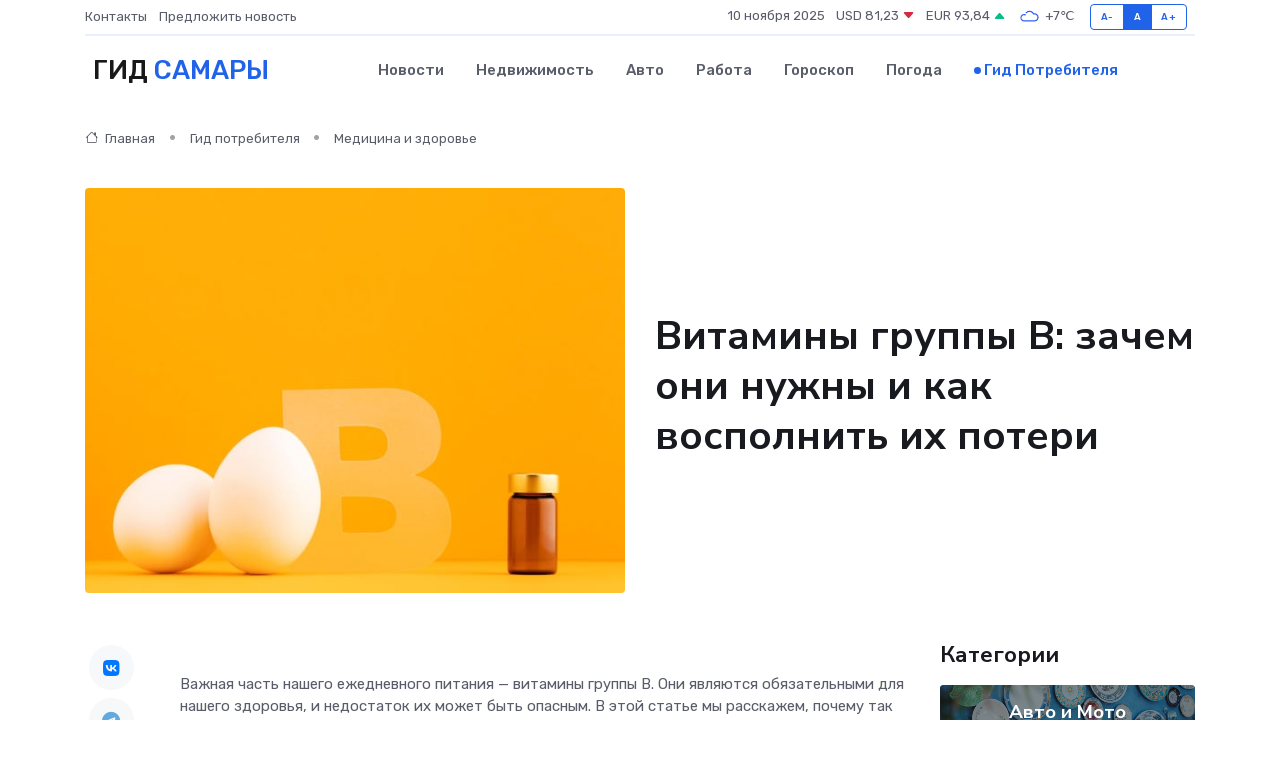

--- FILE ---
content_type: text/html; charset=UTF-8
request_url: https://samara365.ru/poleznoe/vitaminy-gruppy-b.htm
body_size: 15185
content:
<!DOCTYPE html>
<html lang="ru">
<head>
	<meta charset="utf-8">
	<meta name="csrf-token" content="PNZ1iN5rItdKW81tic5DQG5KbqWEB1JJT2J5mJXz">
    <meta http-equiv="X-UA-Compatible" content="IE=edge">
    <meta name="viewport" content="width=device-width, initial-scale=1">
    <title>Витамины группы В: зачем они нужны и как восполнить их потери</title>
    <meta name="description" property="description" content="Гид потребителя в Самаре. Витамины группы В: зачем они нужны и как восполнить их потери">
    
    <meta property="fb:pages" content="105958871990207" />
    <link rel="shortcut icon" type="image/x-icon" href="https://samara365.ru/favicon.svg">
    <link rel="canonical" href="https://samara365.ru/poleznoe/vitaminy-gruppy-b.htm">
    <link rel="preconnect" href="https://fonts.gstatic.com">
    <link rel="dns-prefetch" href="https://fonts.googleapis.com">
    <link rel="dns-prefetch" href="https://pagead2.googlesyndication.com">
    <link rel="dns-prefetch" href="https://res.cloudinary.com">
    <link href="https://fonts.googleapis.com/css2?family=Nunito+Sans:wght@400;700&family=Rubik:wght@400;500;700&display=swap" rel="stylesheet">
    <link rel="stylesheet" type="text/css" href="https://samara365.ru/assets/font-awesome/css/all.min.css">
    <link rel="stylesheet" type="text/css" href="https://samara365.ru/assets/bootstrap-icons/bootstrap-icons.css">
    <link rel="stylesheet" type="text/css" href="https://samara365.ru/assets/tiny-slider/tiny-slider.css">
    <link rel="stylesheet" type="text/css" href="https://samara365.ru/assets/glightbox/css/glightbox.min.css">
    <link rel="stylesheet" type="text/css" href="https://samara365.ru/assets/plyr/plyr.css">
    <link id="style-switch" rel="stylesheet" type="text/css" href="https://samara365.ru/assets/css/style.css">
    <link rel="stylesheet" type="text/css" href="https://samara365.ru/assets/css/style2.css">

    <meta name="twitter:card" content="summary">
    <meta name="twitter:site" content="@mysite">
    <meta name="twitter:title" content="Витамины группы В: зачем они нужны и как восполнить их потери">
    <meta name="twitter:description" content="Гид потребителя в Самаре. Витамины группы В: зачем они нужны и как восполнить их потери">
    <meta name="twitter:creator" content="@mysite">
    <meta name="twitter:image:src" content="https://samara365.ru/images/logo.gif">
    <meta name="twitter:domain" content="samara365.ru">
    <meta name="twitter:card" content="summary_large_image" /><meta name="twitter:image" content="https://samara365.ru/images/logo.gif">

    <meta property="og:url" content="http://samara365.ru/poleznoe/vitaminy-gruppy-b.htm">
    <meta property="og:title" content="Витамины группы В: зачем они нужны и как восполнить их потери">
    <meta property="og:description" content="Гид потребителя в Самаре. Витамины группы В: зачем они нужны и как восполнить их потери">
    <meta property="og:type" content="website">
    <meta property="og:image" content="https://samara365.ru/images/logo.gif">
    <meta property="og:locale" content="ru_RU">
    <meta property="og:site_name" content="Гид Самары">
    

    <link rel="image_src" href="https://samara365.ru/images/logo.gif" />

    <link rel="alternate" type="application/rss+xml" href="https://samara365.ru/feed" title="Самара: гид, новости, афиша">
        <script async src="https://pagead2.googlesyndication.com/pagead/js/adsbygoogle.js"></script>
    <script>
        (adsbygoogle = window.adsbygoogle || []).push({
            google_ad_client: "ca-pub-0899253526956684",
            enable_page_level_ads: true
        });
    </script>
        
    
    
    
    <script>if (window.top !== window.self) window.top.location.replace(window.self.location.href);</script>
    <script>if(self != top) { top.location=document.location;}</script>

<!-- Google tag (gtag.js) -->
<script async src="https://www.googletagmanager.com/gtag/js?id=G-71VQP5FD0J"></script>
<script>
  window.dataLayer = window.dataLayer || [];
  function gtag(){dataLayer.push(arguments);}
  gtag('js', new Date());

  gtag('config', 'G-71VQP5FD0J');
</script>
</head>
<body>
<script type="text/javascript" > (function(m,e,t,r,i,k,a){m[i]=m[i]||function(){(m[i].a=m[i].a||[]).push(arguments)}; m[i].l=1*new Date();k=e.createElement(t),a=e.getElementsByTagName(t)[0],k.async=1,k.src=r,a.parentNode.insertBefore(k,a)}) (window, document, "script", "https://mc.yandex.ru/metrika/tag.js", "ym"); ym(54007975, "init", {}); ym(86840228, "init", { clickmap:true, trackLinks:true, accurateTrackBounce:true, webvisor:true });</script> <noscript><div><img src="https://mc.yandex.ru/watch/54007975" style="position:absolute; left:-9999px;" alt="" /><img src="https://mc.yandex.ru/watch/86840228" style="position:absolute; left:-9999px;" alt="" /></div></noscript>
<script type="text/javascript">
    new Image().src = "//counter.yadro.ru/hit?r"+escape(document.referrer)+((typeof(screen)=="undefined")?"":";s"+screen.width+"*"+screen.height+"*"+(screen.colorDepth?screen.colorDepth:screen.pixelDepth))+";u"+escape(document.URL)+";h"+escape(document.title.substring(0,150))+";"+Math.random();
</script>
<!-- Rating@Mail.ru counter -->
<script type="text/javascript">
var _tmr = window._tmr || (window._tmr = []);
_tmr.push({id: "3138453", type: "pageView", start: (new Date()).getTime()});
(function (d, w, id) {
  if (d.getElementById(id)) return;
  var ts = d.createElement("script"); ts.type = "text/javascript"; ts.async = true; ts.id = id;
  ts.src = "https://top-fwz1.mail.ru/js/code.js";
  var f = function () {var s = d.getElementsByTagName("script")[0]; s.parentNode.insertBefore(ts, s);};
  if (w.opera == "[object Opera]") { d.addEventListener("DOMContentLoaded", f, false); } else { f(); }
})(document, window, "topmailru-code");
</script><noscript><div>
<img src="https://top-fwz1.mail.ru/counter?id=3138453;js=na" style="border:0;position:absolute;left:-9999px;" alt="Top.Mail.Ru" />
</div></noscript>
<!-- //Rating@Mail.ru counter -->

<header class="navbar-light navbar-sticky header-static">
    <div class="navbar-top d-none d-lg-block small">
        <div class="container">
            <div class="d-md-flex justify-content-between align-items-center my-1">
                <!-- Top bar left -->
                <ul class="nav">
                    <li class="nav-item">
                        <a class="nav-link ps-0" href="https://samara365.ru/contacts">Контакты</a>
                    </li>
                    <li class="nav-item">
                        <a class="nav-link ps-0" href="https://samara365.ru/sendnews">Предложить новость</a>
                    </li>
                    
                </ul>
                <!-- Top bar right -->
                <div class="d-flex align-items-center">
                    
                    <ul class="list-inline mb-0 text-center text-sm-end me-3">
						<li class="list-inline-item">
							<span>10 ноября 2025</span>
						</li>
                        <li class="list-inline-item">
                            <a class="nav-link px-0" href="https://samara365.ru/currency">
                                <span>USD 81,23 <i class="bi bi-caret-down-fill text-danger"></i></span>
                            </a>
						</li>
                        <li class="list-inline-item">
                            <a class="nav-link px-0" href="https://samara365.ru/currency">
                                <span>EUR 93,84 <i class="bi bi-caret-up-fill text-success"></i></span>
                            </a>
						</li>
						<li class="list-inline-item">
                            <a class="nav-link px-0" href="https://samara365.ru/pogoda">
                                <svg xmlns="http://www.w3.org/2000/svg" width="25" height="25" viewBox="0 0 30 30"><path fill="#315EFB" fill-rule="evenodd" d="M25.036 13.066a4.948 4.948 0 0 1 0 5.868A4.99 4.99 0 0 1 20.99 21H8.507a4.49 4.49 0 0 1-3.64-1.86 4.458 4.458 0 0 1 0-5.281A4.491 4.491 0 0 1 8.506 12c.686 0 1.37.159 1.996.473a.5.5 0 0 1 .16.766l-.33.399a.502.502 0 0 1-.598.132 2.976 2.976 0 0 0-3.346.608 3.007 3.007 0 0 0 .334 4.532c.527.396 1.177.59 1.836.59H20.94a3.54 3.54 0 0 0 2.163-.711 3.497 3.497 0 0 0 1.358-3.206 3.45 3.45 0 0 0-.706-1.727A3.486 3.486 0 0 0 20.99 12.5c-.07 0-.138.016-.208.02-.328.02-.645.085-.947.192a.496.496 0 0 1-.63-.287 4.637 4.637 0 0 0-.445-.874 4.495 4.495 0 0 0-.584-.733A4.461 4.461 0 0 0 14.998 9.5a4.46 4.46 0 0 0-3.177 1.318 2.326 2.326 0 0 0-.135.147.5.5 0 0 1-.592.131 5.78 5.78 0 0 0-.453-.19.5.5 0 0 1-.21-.79A5.97 5.97 0 0 1 14.998 8a5.97 5.97 0 0 1 4.237 1.757c.398.399.704.85.966 1.319.262-.042.525-.076.79-.076a4.99 4.99 0 0 1 4.045 2.066zM0 0v30V0zm30 0v30V0z"></path></svg>
                                <span>+7&#8451;</span>
                            </a>
						</li>
					</ul>

                    <!-- Font size accessibility START -->
                    <div class="btn-group me-2" role="group" aria-label="font size changer">
                        <input type="radio" class="btn-check" name="fntradio" id="font-sm">
                        <label class="btn btn-xs btn-outline-primary mb-0" for="font-sm">A-</label>

                        <input type="radio" class="btn-check" name="fntradio" id="font-default" checked>
                        <label class="btn btn-xs btn-outline-primary mb-0" for="font-default">A</label>

                        <input type="radio" class="btn-check" name="fntradio" id="font-lg">
                        <label class="btn btn-xs btn-outline-primary mb-0" for="font-lg">A+</label>
                    </div>

                    
                </div>
            </div>
            <!-- Divider -->
            <div class="border-bottom border-2 border-primary opacity-1"></div>
        </div>
    </div>

    <!-- Logo Nav START -->
    <nav class="navbar navbar-expand-lg">
        <div class="container">
            <!-- Logo START -->
            <a class="navbar-brand" href="https://samara365.ru" style="text-align: end;">
                
                			<span class="ms-2 fs-3 text-uppercase fw-normal">Гид <span style="color: #2163e8;">Самары</span></span>
                            </a>
            <!-- Logo END -->

            <!-- Responsive navbar toggler -->
            <button class="navbar-toggler ms-auto" type="button" data-bs-toggle="collapse"
                data-bs-target="#navbarCollapse" aria-controls="navbarCollapse" aria-expanded="false"
                aria-label="Toggle navigation">
                <span class="text-body h6 d-none d-sm-inline-block">Menu</span>
                <span class="navbar-toggler-icon"></span>
            </button>

            <!-- Main navbar START -->
            <div class="collapse navbar-collapse" id="navbarCollapse">
                <ul class="navbar-nav navbar-nav-scroll mx-auto">
                                        <li class="nav-item"> <a class="nav-link" href="https://samara365.ru/news">Новости</a></li>
                                        <li class="nav-item"> <a class="nav-link" href="https://samara365.ru/realty">Недвижимость</a></li>
                                        <li class="nav-item"> <a class="nav-link" href="https://samara365.ru/auto">Авто</a></li>
                                        <li class="nav-item"> <a class="nav-link" href="https://samara365.ru/job">Работа</a></li>
                                        <li class="nav-item"> <a class="nav-link" href="https://samara365.ru/horoscope">Гороскоп</a></li>
                                        <li class="nav-item"> <a class="nav-link" href="https://samara365.ru/pogoda">Погода</a></li>
                                        <li class="nav-item"> <a class="nav-link active" href="https://samara365.ru/poleznoe">Гид потребителя</a></li>
                                    </ul>
            </div>
            <!-- Main navbar END -->

            
        </div>
    </nav>
    <!-- Logo Nav END -->
</header>
    <main>
        <!-- =======================
                Main content START -->
        <section class="pt-3 pb-lg-5">
            <div class="container" data-sticky-container>
                <div class="row">
                    <!-- Main Post START -->
                    <div class="col-lg-9">
                        <!-- Categorie Detail START -->
                        <div class="mb-4">
                            <nav aria-label="breadcrumb" itemscope itemtype="http://schema.org/BreadcrumbList">
                                <ol class="breadcrumb breadcrumb-dots">
                                    <li class="breadcrumb-item" itemprop="itemListElement" itemscope itemtype="http://schema.org/ListItem"><a href="https://samara365.ru" title="Главная" itemprop="item"><i class="bi bi-house me-1"></i>
                                        <span itemprop="name">Главная</span></a><meta itemprop="position" content="1" />
                                    </li>
                                    <li class="breadcrumb-item" itemprop="itemListElement" itemscope itemtype="http://schema.org/ListItem"><a href="https://samara365.ru/poleznoe" title="Гид потребителя" itemprop="item"> <span itemprop="name">Гид потребителя</span></a><meta itemprop="position" content="2" />
                                    </li>
                                    <li class="breadcrumb-item" itemprop="itemListElement" itemscope itemtype="http://schema.org/ListItem"><a
                                            href="https://samara365.ru/poleznoe/categories/meditsina-i-zdorove.htm" title="Медицина и здоровье" itemprop="item"><span itemprop="name">Медицина и здоровье</span></a><meta itemprop="position" content="3" />
                                    </li>
                                </ol>
                            </nav>
                        </div>
                    </div>
                </div>
                <div class="row align-items-center">
                    <!-- Image -->
                    <div class="col-md-6 position-relative">
                                                <img class="rounded" src="https://res.cloudinary.com/cherepovetssu/image/upload/c_fill,w_600,h_450,q_auto/xlvpmqcq65kk2kvbmygn" alt="Витамины группы В: зачем они нужны и как восполнить их потери">
                                            </div>
                    <!-- Content -->
                    <div class="col-md-6 mt-4 mt-md-0">
                        
                        <h1 class="display-6">Витамины группы В: зачем они нужны и как восполнить их потери</h1>
                    </div>
                </div>
            </div>
        </section>
        <!-- =======================
        Main START -->
        <section class="pt-0">
            <div class="container position-relative" data-sticky-container>
                <div class="row">
                    <!-- Left sidebar START -->
                    <div class="col-md-1">
                        <div class="text-start text-lg-center mb-5" data-sticky data-margin-top="80" data-sticky-for="767">
                            <style>
                                .fa-vk::before {
                                    color: #07f;
                                }
                                .fa-telegram::before {
                                    color: #64a9dc;
                                }
                                .fa-facebook-square::before {
                                    color: #3b5998;
                                }
                                .fa-odnoklassniki-square::before {
                                    color: #eb722e;
                                }
                                .fa-twitter-square::before {
                                    color: #00aced;
                                }
                                .fa-whatsapp::before {
                                    color: #65bc54;
                                }
                                .fa-viber::before {
                                    color: #7b519d;
                                }
                                .fa-moimir svg {
                                    background-color: #168de2;
                                    height: 18px;
                                    width: 18px;
                                    background-size: 18px 18px;
                                    border-radius: 4px;
                                    margin-bottom: 2px;
                                }
                            </style>
                            <ul class="nav text-white-force">
                                <li class="nav-item">
                                    <a class="nav-link icon-md rounded-circle m-1 p-0 fs-5 bg-light" href="https://vk.com/share.php?url=https://samara365.ru/poleznoe/vitaminy-gruppy-b.htm&title=Витамины группы В: зачем они нужны и как восполнить их потери&utm_source=share" rel="nofollow" target="_blank">
                                        <i class="fab fa-vk align-middle text-body"></i>
                                    </a>
                                </li>
                                <li class="nav-item">
                                    <a class="nav-link icon-md rounded-circle m-1 p-0 fs-5 bg-light" href="https://t.me/share/url?url=https://samara365.ru/poleznoe/vitaminy-gruppy-b.htm&text=Витамины группы В: зачем они нужны и как восполнить их потери&utm_source=share" rel="nofollow" target="_blank">
                                        <i class="fab fa-telegram align-middle text-body"></i>
                                    </a>
                                </li>
                                <li class="nav-item">
                                    <a class="nav-link icon-md rounded-circle m-1 p-0 fs-5 bg-light" href="https://connect.ok.ru/offer?url=https://samara365.ru/poleznoe/vitaminy-gruppy-b.htm&title=Витамины группы В: зачем они нужны и как восполнить их потери&utm_source=share" rel="nofollow" target="_blank">
                                        <i class="fab fa-odnoklassniki-square align-middle text-body"></i>
                                    </a>
                                </li>
                                <li class="nav-item">
                                    <a class="nav-link icon-md rounded-circle m-1 p-0 fs-5 bg-light" href="https://www.facebook.com/sharer.php?src=sp&u=https://samara365.ru/poleznoe/vitaminy-gruppy-b.htm&title=Витамины группы В: зачем они нужны и как восполнить их потери&utm_source=share" rel="nofollow" target="_blank">
                                        <i class="fab fa-facebook-square align-middle text-body"></i>
                                    </a>
                                </li>
                                <li class="nav-item">
                                    <a class="nav-link icon-md rounded-circle m-1 p-0 fs-5 bg-light" href="https://twitter.com/intent/tweet?text=Витамины группы В: зачем они нужны и как восполнить их потери&url=https://samara365.ru/poleznoe/vitaminy-gruppy-b.htm&utm_source=share" rel="nofollow" target="_blank">
                                        <i class="fab fa-twitter-square align-middle text-body"></i>
                                    </a>
                                </li>
                                <li class="nav-item">
                                    <a class="nav-link icon-md rounded-circle m-1 p-0 fs-5 bg-light" href="https://api.whatsapp.com/send?text=Витамины группы В: зачем они нужны и как восполнить их потери https://samara365.ru/poleznoe/vitaminy-gruppy-b.htm&utm_source=share" rel="nofollow" target="_blank">
                                        <i class="fab fa-whatsapp align-middle text-body"></i>
                                    </a>
                                </li>
                                <li class="nav-item">
                                    <a class="nav-link icon-md rounded-circle m-1 p-0 fs-5 bg-light" href="viber://forward?text=Витамины группы В: зачем они нужны и как восполнить их потери https://samara365.ru/poleznoe/vitaminy-gruppy-b.htm&utm_source=share" rel="nofollow" target="_blank">
                                        <i class="fab fa-viber align-middle text-body"></i>
                                    </a>
                                </li>
                                <li class="nav-item">
                                    <a class="nav-link icon-md rounded-circle m-1 p-0 fs-5 bg-light" href="https://connect.mail.ru/share?url=https://samara365.ru/poleznoe/vitaminy-gruppy-b.htm&title=Витамины группы В: зачем они нужны и как восполнить их потери&utm_source=share" rel="nofollow" target="_blank">
                                        <i class="fab fa-moimir align-middle text-body"><svg viewBox='0 0 24 24' xmlns='http://www.w3.org/2000/svg'><path d='M8.889 9.667a1.333 1.333 0 100-2.667 1.333 1.333 0 000 2.667zm6.222 0a1.333 1.333 0 100-2.667 1.333 1.333 0 000 2.667zm4.77 6.108l-1.802-3.028a.879.879 0 00-1.188-.307.843.843 0 00-.313 1.166l.214.36a6.71 6.71 0 01-4.795 1.996 6.711 6.711 0 01-4.792-1.992l.217-.364a.844.844 0 00-.313-1.166.878.878 0 00-1.189.307l-1.8 3.028a.844.844 0 00.312 1.166.88.88 0 001.189-.307l.683-1.147a8.466 8.466 0 005.694 2.18 8.463 8.463 0 005.698-2.184l.685 1.151a.873.873 0 001.189.307.844.844 0 00.312-1.166z' fill='#FFF' fill-rule='evenodd'/></svg></i>
                                    </a>
                                </li>
                            </ul>
                        </div>
                    </div>
                    <!-- Left sidebar END -->

                    <!-- Main Content START -->
                    <div class="col-md-10 col-lg-8 mb-5">
                        <div class="mb-4">
                                                    </div>
                        <div itemscope itemtype="http://schema.org/Article">
                            <meta itemprop="headline" content="Витамины группы В: зачем они нужны и как восполнить их потери">
                            <meta itemprop="identifier" content="https://samara365.ru/2343">
                            <span itemprop="articleBody"><p>Важная часть нашего ежедневного питания — витамины группы В. Они являются обязательными для нашего здоровья, и недостаток их может быть опасным. В этой статье мы расскажем, почему так важно получать достаточное количество этих витаминов в своем рационе и как мы можем их восполнить, если они недостаточны.</p>
<p>Витамины группы B – то, что нужно нашему организму для эффективного функционирования. Эту группу витаминов впервые открыл Казимир Функ в начале прошлого века. В то время он думал, что это один витамин, однако впоследствии было установлено, что это целая группа веществ, в состав которых входит азот, и что каждый из них выполняет определенную функцию.</p>

<p>Некоторые из функций, которые выполняют витамины группы B в нашем организме:</p>

<ul>
  <li>Нормализация работы сердечно-сосудистой и нервной систем.</li>
  <li>Улучшение работы кишечника и состояния кожи.</li>
  <li>Поддержание эмоционального здоровья, помощь при стрессах, депрессиях и других эмоциональных нагрузках.</li>
  <li>Участие в росте клеток, энергообмен и работе мышц.</li>
  <li>Укрепление иммунитета и повышение сопротивляемости организма к различным заболеваниям.</li>
</ul>

<p>Каждый витамин в группе обозначается не только номером, но и имеет своё название, а также уникальную функцию. Так что чтобы быть здоровыми, не забываем включать витамины группы B в свой рацион.</p>
<p>Витамин B12, также известный как цианокобаламин, играет важную роль в нашем организме. Его необходимо для образования нуклеиновых кислот, усвоения аминокислот, процессов кроветворения и биосинтеза защитной оболочки нервных волокон. Кроме того, B12 способствует стимуляции свертывающей системы крови и уменьшает уровень холестерина.</p>

<p>Продукты животного происхождения, такие как мясо птицы, субпродукты (печень, сердце), морепродукты, морская рыба и яйца, содержат B12. Однако, растительные продукты, такие как спирулина или дрожжи, содержат лишь псевдовитамин B12, который похож на цианокобаламин, но не им является. Потребление таких продуктов не восполнит недостаток B12. Именно поэтому людям, отказывающимся от мяса (веганам и вегетарианцам), рекомендуется принимать витамин B12 в качестве добавок.</p>
<p>В организме могут присутствовать витаминоподобные вещества, которые имеют свойства витаминов. Они не являются витаминами, но их недостаток или избыток не вызывает отрицательных последствий или заболеваний.</p>

<p>Группа витаминоподобных веществ B включает в себя:</p>
<p>Холин: благоприятное воздействие на работу ЖКТ и замедление старения</p>

<p>Витамин B4  оказывает положительное воздействие на работу ЖКТ. С его помощью запускаются процессы регенерации печени и улучшается вывод жиров. Таким образом, этот витамин помогает организму быстро восстановиться после застолья или лечения антибиотиками. Здоровье деятельности почек и кишечника также зависит от него. Кроме того, его прием замедляет процессы старения, оберегает сердечно-сосудистую систему, регулирует уровень инсулина в крови и снижает уровень холестерина.</p>

<p>Для того, чтобы получать достаточное количество витамина B4, следует включать в свой рацион продукты, такие как рыба, мясо, яйца, сыр, творог, отруби, нерафинированное масло, шпинат, морковь, томаты и другие овощи. Регулярное употребление этих продуктов поможет сохранить здоровье ЖКТ и сердечно-сосудистой системы, а также замедлить процессы старения и дать ощутимый прирост к самочувствию.</p>
<p>Восхитительное вещество B8 или инозитол - одна из важных составляющих обмена веществ, которая играет активную роль в нашем организме. Это вещество имеет много полезных свойств, таких как нормализация уровня холестерина и артериального давления, защита клеток от повреждений, участие в строительстве мышечных тканей и костей, а также поддержка нашей внешности: помощь в борьбе с лишним весом и стимулирование роста волос. Кроме того, инозитол играет важную роль в процессе зачатия ребенка.</p>

<p>Многочисленные источники инозитола включают в себя икру, рыбу, почки, печень, орехи, крупы (овсянка, дикий рис, пшеница, ячневая), чечевицу, морковь, капусту, картофель, цитрусовые, арбуз, крыжовник, изюм и многое другое.</p>
<p>
B10: многофункциональный помощник организма
</p>
<p>
B10 – это вещество, которое играет важную роль в основных функциях организма. Оно обладает способностью стимулировать синтез фолиевой кислоты и нормализовать функционирование щитовидной железы. Кроме того, B10 служит защитой организма от вредных воздействий, таких как ультрафиолетовые лучи, инфекции и гипоксия.
</p>
<p>
Важно отметить, что B10 помогает предотвратить выпадение волос, улучшить состояние кожи и снизить риск развития таких заболеваний, как тромбозы, злокачественные опухоли и инсульты.
</p>
<p>
B10 можно получить из некоторых продуктов, которые нам хорошо знакомы: мяса, яиц, рыбы, орехов, отрубей, картофеля, моркови, шпината, петрушки, а также из мелиссы, семечек подсолнуха, патоки и грибов.
</p>
<p>Первыми признаками нехватки витаминов группы B являются утомляемость, раздражительность, бессонница, депрессивность и ухудшение памяти и внимания. Кроме того, слабость, выпадение волос и ломкость ногтей также могут свидетельствовать о дефиците витаминов.</p>

<p>Недостаток витаминов группы B может привести к серьезным последствиям. Например, при недостатке витамина B1 развивается заболевание "бери-бери", которое сопровождается нарушением сердечной деятельности, ухудшением чувствительности конечностей и полиневритом. Заболевание проявляется отеками, запорами, онемением конечностей и резкой потерей веса. Нарушение витамина B2 может привести к трещинам в уголках рта, язвочками, дерматитом, воспалением слизистой глаз и ухудшением сумеречного зрения.</p>

<p>Одни из признаков нехватки витамина B3 - болезненность языка, сухость кожи, бледность кожных покровов. Более серьезный дефицит приводит к пеллагре, которая поражает ЖКТ, кожу и нервную систему и проявляется болью в конечностях, диареей, потерей аппетита и кожными высыпаниями. Дефицит витамина B5 редко встречается, однако если он имеет место, то может вызывать вялость, усталость и депрессию.</p>

<p>Недостаток витамина B6 обычно наблюдается у людей, принимающих мочегонные препараты или глюкокортикоиды, а также у женщин, принимающих противозачаточные средства. Сонливость, раздражительность, проблемы с кожей и слизистыми - это основные признаки дефицита пиридоксина. Дефицит витамина B9 возникает крайне редко и возможен только в исключительных случаях, например, при приеме больших доз антибиотиков или при заболеваниях тонкого кишечника. При этом развивается утомляемость и диарея. Однако недостаток фолиевой кислоты у беременных может привести к патологиям развития плода.</p>

<p>Недостаток витамина B12 может привести к серьезным последствиям, включая злокачественное малокровие. Язвы на языке, онемение конечностей или ухудшение зрения - это признаки нехватки данного витамина в организме.</p>

<p>Если у вас появились признаки нехватки витаминов группы B, то рекомендуется обратиться за помощью к врачу. Для начала можно посетить участкового терапевта, который даст направление на анализы и, при необходимости, на врачей узкой специализации. Если подтвердится недостаток витаминов, врач может назначить употребление витаминов в синтетическом виде или в виде биодобавок к пище. Лучше выбирать препараты, направленные именно на восполнение недостатка витаминов группы B.</p>
<!DOCTYPE html>
<html>
<head>
	<title>Витамины группы B</title>
</head>
<body>
	<h1>Витамины группы B</h1>
	<p>Витамины группы B играют важную роль в жизни человека, так как они помогают телу правильно функционировать. В этой статье мы рассмотрим основные витамины группы B и их функции.</p>
	<h2>1. Тиамин (B1)</h2>
	<p>Тиамин (B1) - один из наиболее важных витаминов группы B, он необходим для преобразования пищи в энергию и для нормальной работы нервной системы. Недостаток тиамина может привести к нарушению работы сердца и нервной системы.</p>
	<h2>2. Рибофлавин (B2)</h2>
	<p>Рибофлавин (B2) - важен для образования эритроцитов и поддержания нормального зрения. Недостаток рибофлавина может привести к нарушению зрения, сухости кожи, трещинам в уголках рта.</p>
	<h2>3. Ниацин (B3)</h2>
	<p>Ниацин (B3) - отвечает за обмен веществ и нормальную работу желудочно-кишечного тракта. Недостаток ниацина может привести к заболеваниям кожи, нервной системы, а также к проблемам с памятью.</p>
	<h2>4. Пантотеновая кислота (B5)</h2>
	<p>Пантотеновая кислота (B5) - участвует в метаболизме жиров, белков и углеводов, а также в образовании гормонов и холестерина. Недостаток пантотеновой кислоты может привести к проблемам с кожей и волосами, бессоннице, усталости.</p>
	<h2>5. Пиридоксин (B6)</h2>
	<p>Пиридоксин (B6) - участвует в процессах метаболизма белков и углеводов, а также в образовании гемоглобина. Недостаток пиридоксина может привести к проблемам с кровообращением, нарушению работы нервной системы, а также к депрессии.</p>
	<h2>6. Биотин (B7)</h2>
	<p>Биотин (B7) - необходим для правильного функционирования эпителиальных тканей и участвует в метаболизме жиров и углеводов. Недостаток биотина может привести к проблемам со зрением, кожей, волосами и ногтями.</p>
	<h2>7. Фолиевая кислота (B9)</h2>
	<p>Фолиевая кислота (B9) - необходимая для образования ДНК и РНК, а также для поддержания здорового плода во время беременности. Недостаток фолиевой кислоты может привести к анемии, ухудшению иммунитета и проблемам с памятью.</p>
	<h2>8. Кобаламин (B12)</h2>
	<p>Кобаламин (B12) - необходим для образования крови, поддержания нервной системы и правильной работы мозга. Недостаток кобаламина может привести к проблемам с памятью, координацией и анемии.</p>
	<p>Все эти витамины B очень важны для здоровья человека, поэтому необходимо учитывать их потребление при составлении питания.</p>
<script defer src="https://static.cloudflareinsights.com/beacon.min.js/vcd15cbe7772f49c399c6a5babf22c1241717689176015" integrity="sha512-ZpsOmlRQV6y907TI0dKBHq9Md29nnaEIPlkf84rnaERnq6zvWvPUqr2ft8M1aS28oN72PdrCzSjY4U6VaAw1EQ==" data-cf-beacon='{"version":"2024.11.0","token":"c69c8e23119042d19532bfdfcb2b8024","r":1,"server_timing":{"name":{"cfCacheStatus":true,"cfEdge":true,"cfExtPri":true,"cfL4":true,"cfOrigin":true,"cfSpeedBrain":true},"location_startswith":null}}' crossorigin="anonymous"></script>
</body>
</html>
<p>Тиамин, также известный как витамин B1, был первым открытым в группе витаминов В. Он нередко называется "витамином бодрости духа", потому что оказывает благотворное воздействие на нервную систему и работу головного мозга. С помощью витамина B1 создается нейромедиатор ацетилхолин, который оказывает влияние на процессы запоминания, на тонус мышц сердца и органов пищеварительного тракта. Этот витамин также активно участвует в практически всех процессах энергетического обмена. Он помогает в липидном обмене, белковом обмене, усвоении аминокислот, что в свою очередь дает нам необходимую энергию.</p>

<p>Кроме того, витамин B1 участвует в передаче генетической информации в процессе деления клеток.</p>

<p>В основном витамин B1 можно найти в растительных продуктах таких как крупы, пророщенные зерна, злаки, отруби, различные виды капусты, лук, морковь, орехи, абрикосы и курага, шпинат, фасоль, картофель и другие продукты. Также тиамина присутствует в цельном молоке, кисломолочных продуктах и яйцах, но в меньшем количестве.</p>
<p>Рибофлавин, более известный как витамин B2, прозван «антисеборейным витамином». Он имеет такое же положительное влияние на работу нервной системы и головного мозга, как и B1. Кроме того, этот витамин является необходимым для образования красных кровяных телец и антител, а также для процессов усвоения железа и синтеза гемоглобина. Рибофлавин также оказывает положительное влияние на функции зрения и регулирует работу надпочечников.</p>

<p>Этот витамин может быть синтезирован в толстой кишке или получен с пищей. Наилучшее усвоение наблюдается при употреблении продуктов животного происхождения, таких как яйца, мясо и рыба, печень, сыры и цельное молоко. Рибофлавин также содержится в растительных продуктах, таких как помидоры, капуста, гречка, овсянка, листовая зелень и другие. Тем не менее, следует помнить, что витамин В2 очень легко разрушается при размораживании и прямом воздействии солнечных лучей.</p>
<!DOCTYPE html>
<html lang="en">
<head>
    <meta charset="UTF-8">
    <meta name="viewport" content="width=device-width, initial-scale=1.0">
    <title>Vitamin B3</title>
</head>
<body>
    <p>
        Витамин B3 (ниацин), также известный как витамин PP или никотиновая кислота, считается наиболее устойчивым соединением среди всей группы B. По мнению экспертов, он может выдерживать любые воздействия: нагревание, воздух, ультрафиолетовые лучи, щелочи и длительное высушивание. Витамин B3 поддерживает нормальный уровень холестерина и обмен углеводов, а также стимулирует усвоение питательных веществ (белков, углеводов, жиров), принимает участие в процессе синтеза ферментов, и без него не может производиться достаточное количество гормонов, в том числе инсулина, кортизона и половых гормонов.
    </p>
    <p>
        Кроме того, ниацин может улучшать состояние кожи и работу центральной нервной системы и снижать артериальное давление. Большое количество витамина B3 содержится в яйцах, рыбе, мясе, почках и печени. Его можно найти и в растительных продуктах: в капусте, чесноке, перце, зеленом горошке, петрушке, гречке, грибах и бобовых.
    </p>
</body>
</html>
<p>Пантенол, также известный как витамин B5, участвует в синтезе антител и является полезным помощником в процессе заживления ран. Его также требуется для нормального обмена веществ, получения энергии и регуляции работы нервной системы. Витамин B5 также требуется для биосинтеза нейромедиаторов, способствует снижению тревожности и помогает снизить уровень стресса.</p>
<p>В организме человека небольшое количество витамина B5 может быть выработано кишечной микрофлорой. Однако, чтобы восполнить этот витамин, необходимо употреблять следующие продукты: различные виды мяса и птицы (желательно постные), субпродукты, яйца (особенно желток), орехи, грибы, бобовые, зеленые овощи, свекла и цветная капуста.</p>
<p>Важно отметить, что длительная термическая обработка перечисленных продуктов может привести к потере витамина B5. Поэтому рекомендуется употреблять эти продукты свежими или приготовленными с минимальной термической обработкой, чтобы витамин B5 точно попал в организм.</p>
<p>Витамин В6 (пиридоксин) играет важную роль в обмене веществ. Он участвует практически во всех обменных процессах, регулирует действие ферментов и оказывает благотворное влияние на иммунную, нервную и сердечно-сосудистую системы.</p>
<p>Этот витамин необходим для синтеза нейромедиаторов - веществ, ответственных за настроение и работу головного мозга, а также для синтеза простагландинов, которые регулируют работу сердца и кровяного давления. Хороший внешний вид (здоровые ногти, волосы и эластичность кожи) также заслуга пиридоксина.</p>
<p>Мы можем получить необходимое количество пиридоксина из ряда продуктов: орехов (особенно грецких и фундука), помидоров, моркови, круп, капусты, цитрусовых, ягод (например, клубники и черешни) и мяса (свинина, телятина, птица). Также этот витамин можно получить с помощью картофеля и перца.</p>
<p>Биотин, более известный как витамин B7, играет особую роль в обмене веществ. Это вещество участвует в процессе регулирования уровня сахара в крови, снижает мышечные боли и транспортирует углекислый газ. Кроме того, как и другие витамины группы B, биотин помогает нервной системе функционировать нормально, способствует синтезу жирных кислот и оказывает благотворное воздействие на состояние кожи, ногтей и волос.</p>

<p>Содержание витамина B7 в пищевых продуктах очень важно для нашего здоровья. Говяжья печень, бананы, горох, неочищенный рис, морская рыба, молоко, желтки яиц, петрушка, яблоки и апельсины являются отличными источниками этого витамина.</p>
<p>Фолиевая кислота (витамин B9)</p>

<p>Фолацин и фолат - это другие названия витамина B9. Все знают об этом витамине женщины, планирующие беременность и будущие мамы. Фолиевая кислота играет важную роль в формировании нервной трубки, скелета, головного и спинного мозга плода. Поэтому его начинают принимать еще до зачатия и продолжают до конца беременности. Однако витамин B9 очень важен и для других людей, так как он участвует в росте и делении клеток, передаче наследственной информации, белковом обмене, синтезе лейкоцитов и эритроцитов, производстве нейромедиаторов и защите слизистых оболочек от онкологии.</p>

<p>Чтобы получить больше фолатов организму, необходимо увеличить потребление зелени и овощей зеленого цвета (например, петрушки, сельдерея, шпината, капусты), а также томатов, бобовых, орехов, свеклы, бананов, дрожжей, картофеля и яичных желтков.</p>

<p>Фото: freepik.com</p></span>
                        </div>
                        <!-- Comments START -->
                        <div class="mt-5">
                            <h3>Комментарии (0)</h3>
                        </div>
                        <!-- Comments END -->
                        <!-- Reply START -->
                        <div>
                            <h3>Добавить комментарий</h3>
                            <small>Ваш email не публикуется. Обязательные поля отмечены *</small>
                            <form class="row g-3 mt-2">
                                <div class="col-md-6">
                                    <label class="form-label">Имя *</label>
                                    <input type="text" class="form-control" aria-label="First name">
                                </div>
                                <div class="col-md-6">
                                    <label class="form-label">Email *</label>
                                    <input type="email" class="form-control">
                                </div>
                                <div class="col-12">
                                    <label class="form-label">Текст комментария *</label>
                                    <textarea class="form-control" rows="3"></textarea>
                                </div>
                                <div class="col-12">
                                    <button type="submit" class="btn btn-primary">Оставить комментарий</button>
                                </div>
                            </form>
                        </div>
                        <!-- Reply END -->
                    </div>
                    <!-- Main Content END -->
                    <!-- Right sidebar START -->
                    <div class="col-lg-3 d-none d-lg-block">
                        <div data-sticky data-margin-top="80" data-sticky-for="991">
                            <!-- Categories -->
                            <div>
                                <h4 class="mb-3">Категории</h4>
                                                                    <!-- Category item -->
                                    <div class="text-center mb-3 card-bg-scale position-relative overflow-hidden rounded"
                                        style="background-image:url(https://samara365.ru/assets/images/blog/4by3/02.jpg); background-position: center left; background-size: cover;">
                                        <div class="bg-dark-overlay-4 p-3">
                                            <a href="https://samara365.ru/poleznoe/categories/avto-i-moto.htm"
                                                class="stretched-link btn-link fw-bold text-white h5">Авто и Мото</a>
                                        </div>
                                    </div>
                                                                    <!-- Category item -->
                                    <div class="text-center mb-3 card-bg-scale position-relative overflow-hidden rounded"
                                        style="background-image:url(https://samara365.ru/assets/images/blog/4by3/01.jpg); background-position: center left; background-size: cover;">
                                        <div class="bg-dark-overlay-4 p-3">
                                            <a href="https://samara365.ru/poleznoe/categories/delovoi-mir.htm"
                                                class="stretched-link btn-link fw-bold text-white h5">Деловой мир</a>
                                        </div>
                                    </div>
                                                                    <!-- Category item -->
                                    <div class="text-center mb-3 card-bg-scale position-relative overflow-hidden rounded"
                                        style="background-image:url(https://samara365.ru/assets/images/blog/4by3/08.jpg); background-position: center left; background-size: cover;">
                                        <div class="bg-dark-overlay-4 p-3">
                                            <a href="https://samara365.ru/poleznoe/categories/dom-i-semja.htm"
                                                class="stretched-link btn-link fw-bold text-white h5">Дом и семья</a>
                                        </div>
                                    </div>
                                                                    <!-- Category item -->
                                    <div class="text-center mb-3 card-bg-scale position-relative overflow-hidden rounded"
                                        style="background-image:url(https://samara365.ru/assets/images/blog/4by3/02.jpg); background-position: center left; background-size: cover;">
                                        <div class="bg-dark-overlay-4 p-3">
                                            <a href="https://samara365.ru/poleznoe/categories/zakonodatelstvo-i-pravo.htm"
                                                class="stretched-link btn-link fw-bold text-white h5">Законодательство и право</a>
                                        </div>
                                    </div>
                                                                    <!-- Category item -->
                                    <div class="text-center mb-3 card-bg-scale position-relative overflow-hidden rounded"
                                        style="background-image:url(https://samara365.ru/assets/images/blog/4by3/03.jpg); background-position: center left; background-size: cover;">
                                        <div class="bg-dark-overlay-4 p-3">
                                            <a href="https://samara365.ru/poleznoe/categories/lichnye-dengi.htm"
                                                class="stretched-link btn-link fw-bold text-white h5">Личные деньги</a>
                                        </div>
                                    </div>
                                                                    <!-- Category item -->
                                    <div class="text-center mb-3 card-bg-scale position-relative overflow-hidden rounded"
                                        style="background-image:url(https://samara365.ru/assets/images/blog/4by3/02.jpg); background-position: center left; background-size: cover;">
                                        <div class="bg-dark-overlay-4 p-3">
                                            <a href="https://samara365.ru/poleznoe/categories/meditsina-i-zdorove.htm"
                                                class="stretched-link btn-link fw-bold text-white h5">Медицина и здоровье</a>
                                        </div>
                                    </div>
                                                                    <!-- Category item -->
                                    <div class="text-center mb-3 card-bg-scale position-relative overflow-hidden rounded"
                                        style="background-image:url(https://samara365.ru/assets/images/blog/4by3/02.jpg); background-position: center left; background-size: cover;">
                                        <div class="bg-dark-overlay-4 p-3">
                                            <a href="https://samara365.ru/poleznoe/categories/moda-i-stil.htm"
                                                class="stretched-link btn-link fw-bold text-white h5">Мода и стиль</a>
                                        </div>
                                    </div>
                                                                    <!-- Category item -->
                                    <div class="text-center mb-3 card-bg-scale position-relative overflow-hidden rounded"
                                        style="background-image:url(https://samara365.ru/assets/images/blog/4by3/06.jpg); background-position: center left; background-size: cover;">
                                        <div class="bg-dark-overlay-4 p-3">
                                            <a href="https://samara365.ru/poleznoe/categories/nedvizhimost.htm"
                                                class="stretched-link btn-link fw-bold text-white h5">Недвижимость</a>
                                        </div>
                                    </div>
                                                                    <!-- Category item -->
                                    <div class="text-center mb-3 card-bg-scale position-relative overflow-hidden rounded"
                                        style="background-image:url(https://samara365.ru/assets/images/blog/4by3/03.jpg); background-position: center left; background-size: cover;">
                                        <div class="bg-dark-overlay-4 p-3">
                                            <a href="https://samara365.ru/poleznoe/categories/novye-tekhnologii.htm"
                                                class="stretched-link btn-link fw-bold text-white h5">Новые технологии</a>
                                        </div>
                                    </div>
                                                                    <!-- Category item -->
                                    <div class="text-center mb-3 card-bg-scale position-relative overflow-hidden rounded"
                                        style="background-image:url(https://samara365.ru/assets/images/blog/4by3/06.jpg); background-position: center left; background-size: cover;">
                                        <div class="bg-dark-overlay-4 p-3">
                                            <a href="https://samara365.ru/poleznoe/categories/obrazovanie.htm"
                                                class="stretched-link btn-link fw-bold text-white h5">Образование</a>
                                        </div>
                                    </div>
                                                                    <!-- Category item -->
                                    <div class="text-center mb-3 card-bg-scale position-relative overflow-hidden rounded"
                                        style="background-image:url(https://samara365.ru/assets/images/blog/4by3/06.jpg); background-position: center left; background-size: cover;">
                                        <div class="bg-dark-overlay-4 p-3">
                                            <a href="https://samara365.ru/poleznoe/categories/prazdniki-i-meroprijatija.htm"
                                                class="stretched-link btn-link fw-bold text-white h5">Праздники и мероприятия</a>
                                        </div>
                                    </div>
                                                                    <!-- Category item -->
                                    <div class="text-center mb-3 card-bg-scale position-relative overflow-hidden rounded"
                                        style="background-image:url(https://samara365.ru/assets/images/blog/4by3/02.jpg); background-position: center left; background-size: cover;">
                                        <div class="bg-dark-overlay-4 p-3">
                                            <a href="https://samara365.ru/poleznoe/categories/promyshlennost-i-proizvodstvo.htm"
                                                class="stretched-link btn-link fw-bold text-white h5">Промышленность и производство</a>
                                        </div>
                                    </div>
                                                                    <!-- Category item -->
                                    <div class="text-center mb-3 card-bg-scale position-relative overflow-hidden rounded"
                                        style="background-image:url(https://samara365.ru/assets/images/blog/4by3/09.jpg); background-position: center left; background-size: cover;">
                                        <div class="bg-dark-overlay-4 p-3">
                                            <a href="https://samara365.ru/poleznoe/categories/puteshestvija-i-turizm.htm"
                                                class="stretched-link btn-link fw-bold text-white h5">Путешествия и туризм</a>
                                        </div>
                                    </div>
                                                                    <!-- Category item -->
                                    <div class="text-center mb-3 card-bg-scale position-relative overflow-hidden rounded"
                                        style="background-image:url(https://samara365.ru/assets/images/blog/4by3/09.jpg); background-position: center left; background-size: cover;">
                                        <div class="bg-dark-overlay-4 p-3">
                                            <a href="https://samara365.ru/poleznoe/categories/razvlechenija-i-otdykh.htm"
                                                class="stretched-link btn-link fw-bold text-white h5">Развлечения и отдых</a>
                                        </div>
                                    </div>
                                                                    <!-- Category item -->
                                    <div class="text-center mb-3 card-bg-scale position-relative overflow-hidden rounded"
                                        style="background-image:url(https://samara365.ru/assets/images/blog/4by3/07.jpg); background-position: center left; background-size: cover;">
                                        <div class="bg-dark-overlay-4 p-3">
                                            <a href="https://samara365.ru/poleznoe/categories/sport.htm"
                                                class="stretched-link btn-link fw-bold text-white h5">Спорт и ЗОЖ</a>
                                        </div>
                                    </div>
                                                                    <!-- Category item -->
                                    <div class="text-center mb-3 card-bg-scale position-relative overflow-hidden rounded"
                                        style="background-image:url(https://samara365.ru/assets/images/blog/4by3/09.jpg); background-position: center left; background-size: cover;">
                                        <div class="bg-dark-overlay-4 p-3">
                                            <a href="https://samara365.ru/poleznoe/categories/tovary-i-uslugi.htm"
                                                class="stretched-link btn-link fw-bold text-white h5">Товары и услуги</a>
                                        </div>
                                    </div>
                                                            </div>
                        </div>
                    </div>
                    <!-- Right sidebar END -->
                </div>
        </section>
    </main>
<footer class="bg-dark pt-5">
    
    <!-- Footer copyright START -->
    <div class="bg-dark-overlay-3 mt-5">
        <div class="container">
            <div class="row align-items-center justify-content-md-between py-4">
                <div class="col-md-6">
                    <!-- Copyright -->
                    <div class="text-center text-md-start text-primary-hover text-muted">
                        &#169;2025 Самара. Все права защищены.
                    </div>
                </div>
                
            </div>
        </div>
    </div>
    <!-- Footer copyright END -->
    <script type="application/ld+json">
        {"@context":"https:\/\/schema.org","@type":"Organization","name":"\u0421\u0430\u043c\u0430\u0440\u0430 - \u0433\u0438\u0434, \u043d\u043e\u0432\u043e\u0441\u0442\u0438, \u0430\u0444\u0438\u0448\u0430","url":"https:\/\/samara365.ru","sameAs":["https:\/\/vk.com\/public207883902","https:\/\/t.me\/samara_gid"]}
    </script>
</footer>
<!-- Back to top -->
<div class="back-top"><i class="bi bi-arrow-up-short"></i></div>
<script src="https://samara365.ru/assets/bootstrap/js/bootstrap.bundle.min.js"></script>
<script src="https://samara365.ru/assets/tiny-slider/tiny-slider.js"></script>
<script src="https://samara365.ru/assets/sticky-js/sticky.min.js"></script>
<script src="https://samara365.ru/assets/glightbox/js/glightbox.min.js"></script>
<script src="https://samara365.ru/assets/plyr/plyr.js"></script>
<script src="https://samara365.ru/assets/js/functions.js"></script>
<script src="https://yastatic.net/share2/share.js" async></script>
</body>
</html>


--- FILE ---
content_type: text/html; charset=utf-8
request_url: https://www.google.com/recaptcha/api2/aframe
body_size: 269
content:
<!DOCTYPE HTML><html><head><meta http-equiv="content-type" content="text/html; charset=UTF-8"></head><body><script nonce="O4JWwLHMi4jliqGRIGNaAQ">/** Anti-fraud and anti-abuse applications only. See google.com/recaptcha */ try{var clients={'sodar':'https://pagead2.googlesyndication.com/pagead/sodar?'};window.addEventListener("message",function(a){try{if(a.source===window.parent){var b=JSON.parse(a.data);var c=clients[b['id']];if(c){var d=document.createElement('img');d.src=c+b['params']+'&rc='+(localStorage.getItem("rc::a")?sessionStorage.getItem("rc::b"):"");window.document.body.appendChild(d);sessionStorage.setItem("rc::e",parseInt(sessionStorage.getItem("rc::e")||0)+1);localStorage.setItem("rc::h",'1762783014514');}}}catch(b){}});window.parent.postMessage("_grecaptcha_ready", "*");}catch(b){}</script></body></html>